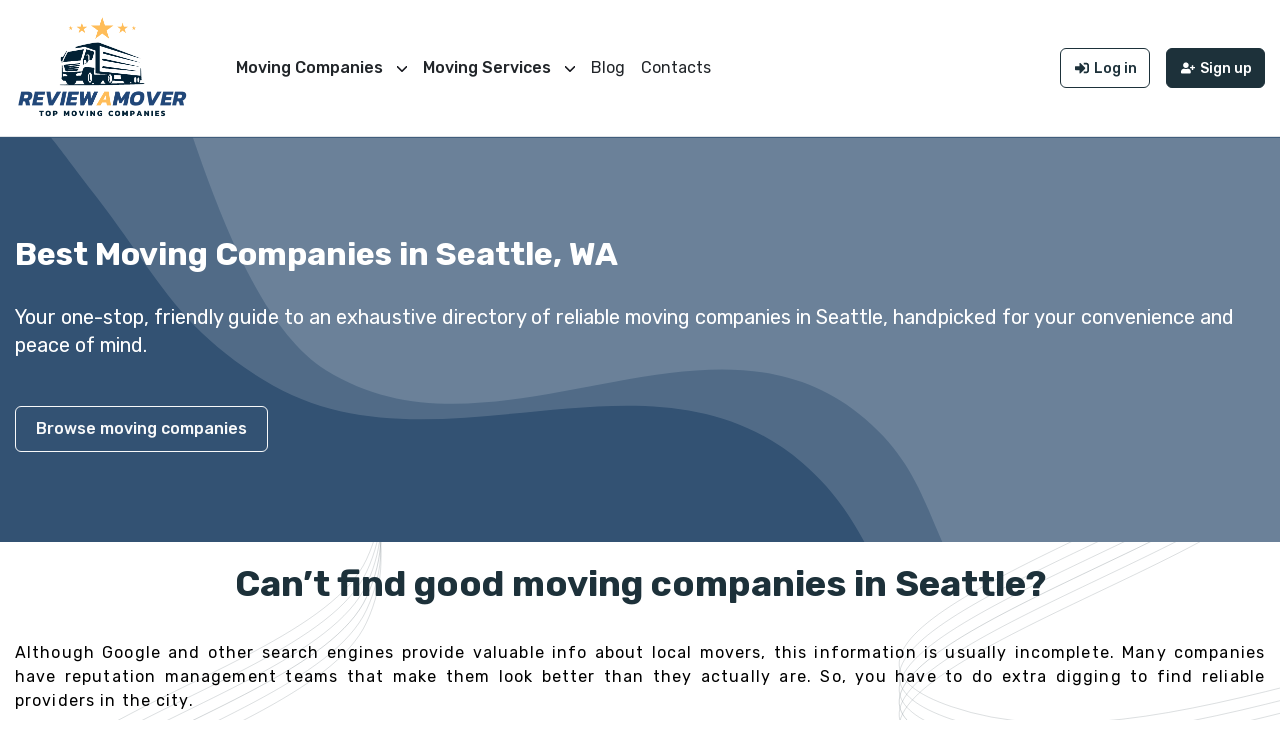

--- FILE ---
content_type: text/html; charset=utf-8
request_url: https://reviewamover.com/seattle
body_size: 12310
content:
<!DOCTYPE html>
<html lang="en" class="min-vh-100">
    <head>
        <title>Seattle Movers | Best Moving Companies Seattle, WA &mdash; Review a Mover</title>
        <meta charset="utf-8" />
        <meta http-equiv="X-UA-Compatible" content="IE=edge" />
        <meta name="viewport" content="width=device-width, initial-scale=1, shrink-to-fit=no" />
        <meta name="csrf-token" content="3a6bcf1b17d8816dca1543c39249617f70082f5dc75924d035e651f84b095de2" />
        <meta name="description" content="With our directory, you can find Seattle movers in just a few minutes. Learn more about the city and the local providers!">
		<link rel="canonical" href="https://reviewamover.com/seattle"/>
		<link rel="search" type="application/opensearchdescription+xml" href="https://reviewamover.com/search/opensearch" title="Search on Review a Mover" />
		<link rel="stylesheet" type="text/css" href="/templates/itc/css/theme.css?21">
		<link rel="stylesheet" type="text/css" href="/templates/itc/css/itc.css?21">
		<link rel="stylesheet" type="text/css" href="/templates/itc/css/profile_list.css?21">
		<link rel="stylesheet" type="text/css" href="/templates/itc/css/jquery-ui.css?21">
		<link rel="stylesheet" type="text/css" href="/templates/itc/css/jquery-chosen.css?21">
		<link rel="stylesheet" type="text/css" href="/templates/itc/treeview/jquery.treeview.css?21">
		<link rel="stylesheet" type="text/css" href="/templates/itc/css/mobile-menu.css?21">
		<link rel="stylesheet" type="text/css" href="/templates/itc/css/toastr.css?21">
		<link rel="stylesheet" type="text/css" href="/templates/itc/css/main-cor.css?21">
				<link rel="apple-touch-icon" sizes="180x180" href="/images/favicons/apple-touch-icon.png">
		<link rel="icon" type="image/png" sizes="32x32" href="/images/favicons/favicon-32x32.png">
		<link rel="icon" type="image/png" sizes="16x16" href="/images/favicons/favicon-16x16.png">
		<link rel="manifest" href="/images/favicons/site.webmanifest">
		<link rel="mask-icon" href="/images/favicons/safari-pinned-tab.svg" color="#5bbad5">
		<meta name="msapplication-TileColor" content="#da532c">
		<meta name="theme-color" content="#ffffff">
		<link rel="preconnect" href="https://fonts.googleapis.com">
		<link rel="preconnect" href="https://fonts.gstatic.com" crossorigin>
		<link href="https://fonts.googleapis.com/css2?family=Rubik:ital,wght@0,300;0,400;0,500;0,600;0,700;0,800;0,900;1,300;1,400;1,500;1,600;1,700;1,800;1,900&display=swap" rel="stylesheet">
        
		
    </head>
    <body id="desktop_device_type" data-device="desktop" class="d-flex flex-column min-vh-100">
                                    <header class="py-3 border-bottom container-main-menu">
                <div class="container-fluid">
                    <div class="row align-items-center">
                                                                <div class="col-12 col-md-5 col-lg-auto d-flex align-items-center justify-content-center justify-content-md-start">
                <a class="navbar-brand mr-lg-3 flex-shrink-0" href="/">
            <img src="/upload/000/u1/9/4/94b217b8.png" class="d-sm-none" alt="Review a Mover" width="175" height="40">
            <img src="/upload/000/u1/0/0/00f03f9d.png" class="d-none d-sm-block" alt="Review a Mover" width="175" height="40">
        </a>
    
</div>                                                                                            <div class="col-auto d-none d-lg-flex for-header-menu">
            <nav class="navbar p-0 navbar-expand-lg navbar-light">
                                            <button class="navbar-toggler" type="button" aria-label="Menu" data-toggle="collapse" data-target="#target-main">
                <span class="navbar-toggler-icon"></span>
            </button>
                <div class="collapse navbar-collapse" id="target-main">
            <ul class="navbar-nav icms-menu-hovered mx-lg-n2 header-menu menu-main list-unstyled">

    
    
        
        
        
        <li class="folder for-flex-view for-two-col">
                            <a title="Moving Companies" class="item" href="javascript:void(0)" target="_self"  rel="nofollow">
                    <span class="wrap">
                        Moving Companies                                            </span>
                </a>
            
            <ul>
        
    
        
        
        
        <li class="folder for-flex-view for-two-col">
                            <a title="In United States" class="item" href="/us" target="_self"  rel="nofollow">
                    <span class="wrap">
                        In United States                                            </span>
                </a>
            
            <ul>
        
    
        
        
        
        <li class="for-flex-view for-two-col">
                            <a title="Los Angeles" class="item" href="/los-angeles" target="_self"  rel="nofollow">
                    <span class="wrap">
                        Los Angeles                                            </span>
                </a>
            
            
        
    
        
                    </li>
        
        
        <li class="for-flex-view for-two-col">
                            <a title="New York" class="item" href="/new-york" target="_self"  rel="nofollow">
                    <span class="wrap">
                        New York                                            </span>
                </a>
            
            
        
    
        
                    </li>
        
        
        <li class="for-flex-view for-two-col">
                            <a title="Philadelphia" class="item" href="/philadelphia" target="_self"  rel="nofollow">
                    <span class="wrap">
                        Philadelphia                                            </span>
                </a>
            
            
        
    
        
                    </li>
        
        
        <li class="for-flex-view for-two-col">
                            <a title="Chicago" class="item" href="/chicago" target="_self"  rel="nofollow">
                    <span class="wrap">
                        Chicago                                            </span>
                </a>
            
            
        
    
        
                    </li>
        
        
        <li class="for-flex-view for-two-col">
                            <a title="Boston" class="item" href="/boston" target="_self"  rel="nofollow">
                    <span class="wrap">
                        Boston                                            </span>
                </a>
            
            
        
    
        
                    </li>
        
        
        <li class="for-flex-view for-two-col">
                            <a title="Phoenix" class="item" href="/phoenix" target="_self"  rel="nofollow">
                    <span class="wrap">
                        Phoenix                                            </span>
                </a>
            
            
        
    
        
                    </li>
        
        
        <li class="for-flex-view for-two-col">
                            <a title="Denver" class="item" href="/denver" target="_self"  rel="nofollow">
                    <span class="wrap">
                        Denver                                            </span>
                </a>
            
            
        
    
        
                    </li>
        
        
        <li class="for-flex-view for-two-col">
                            <a title="Austin" class="item" href="/austin" target="_self"  rel="nofollow">
                    <span class="wrap">
                        Austin                                            </span>
                </a>
            
            
        
    
        
                    </li>
        
        
        <li class="for-flex-view for-two-col">
                            <a title="San Antonio" class="item" href="/san-antonio" target="_self"  rel="nofollow">
                    <span class="wrap">
                        San Antonio                                            </span>
                </a>
            
            
        
    
        
                    </li>
        
        
        <li class="for-flex-view for-two-col">
                            <a title="San Jose" class="item" href="/san-jose" target="_self"  rel="nofollow">
                    <span class="wrap">
                        San Jose                                            </span>
                </a>
            
            
        
    
        
                    </li>
        
        
        <li class="for-flex-view for-two-col">
                            <a title="San Diego" class="item" href="/san-diego" target="_self"  rel="nofollow">
                    <span class="wrap">
                        San Diego                                            </span>
                </a>
            
            
        
    
        
                    </li>
        
        
        <li class="for-flex-view for-two-col">
                            <a title="Dallas" class="item" href="/dallas" target="_self"  rel="nofollow">
                    <span class="wrap">
                        Dallas                                            </span>
                </a>
            
            
        
    
        
                    </li>
        
        
        <li class="for-flex-view for-two-col">
                            <a title="Houston" class="item" href="/houston" target="_self"  rel="nofollow">
                    <span class="wrap">
                        Houston                                            </span>
                </a>
            
            
        
    
        
                    </li>
        
        
        <li class="for-flex-view for-two-col">
                            <a title="Indianapolis" class="item" href="/indianapolis" target="_self"  rel="nofollow">
                    <span class="wrap">
                        Indianapolis                                            </span>
                </a>
            
            
        
    
        
                    </li>
        
        
        <li class="for-flex-view for-two-col">
                            <a title="Washington D.C." class="item" href="/washington-dc" target="_self"  rel="nofollow">
                    <span class="wrap">
                        Washington D.C.                                            </span>
                </a>
            
            
        
    
                    </li></ul>
        
                    </li>
        
        
        <li class="folder for-flex-view for-two-col">
                            <a title="In Canada" class="item" href="/ca" target="_self"  rel="nofollow">
                    <span class="wrap">
                        In Canada                                            </span>
                </a>
            
            <ul>
        
    
        
        
        
        <li class="for-flex-view for-two-col">
                            <a title="Brandon" class="item" href="/ca/brandon" target="_self"  rel="nofollow">
                    <span class="wrap">
                        Brandon                                            </span>
                </a>
            
            
        
    
        
                    </li>
        
        
        <li class="for-flex-view for-two-col">
                            <a title="Calgary" class="item" href="/ca/calgary" target="_self"  rel="nofollow">
                    <span class="wrap">
                        Calgary                                            </span>
                </a>
            
            
        
    
        
                    </li>
        
        
        <li class="for-flex-view for-two-col">
                            <a title="Edmonton" class="item" href="/ca/edmonton" target="_self"  rel="nofollow">
                    <span class="wrap">
                        Edmonton                                            </span>
                </a>
            
            
        
    
        
                    </li>
        
        
        <li class="for-flex-view for-two-col">
                            <a title="Kingston" class="item" href="/ca/kingston-city" target="_self"  rel="nofollow">
                    <span class="wrap">
                        Kingston                                            </span>
                </a>
            
            
        
    
        
                    </li>
        
        
        <li class="for-flex-view for-two-col">
                            <a title="Ottawa" class="item" href="/ca/ottawa" target="_self"  rel="nofollow">
                    <span class="wrap">
                        Ottawa                                            </span>
                </a>
            
            
        
    
        
                    </li>
        
        
        <li class="for-flex-view for-two-col">
                            <a title="Quesnel" class="item" href="/ca/quesnel" target="_self"  rel="nofollow">
                    <span class="wrap">
                        Quesnel                                            </span>
                </a>
            
            
        
    
        
                    </li>
        
        
        <li class="for-flex-view for-two-col">
                            <a title="Toronto" class="item" href="/ca/toronto" target="_self"  rel="nofollow">
                    <span class="wrap">
                        Toronto                                            </span>
                </a>
            
            
        
    
        
                    </li>
        
        
        <li class="for-flex-view for-two-col">
                            <a title="Vancouver" class="item" href="/ca/vancouver-city" target="_self"  rel="nofollow">
                    <span class="wrap">
                        Vancouver                                            </span>
                </a>
            
            
        
    
        
                    </li>
        
        
        <li class="for-flex-view for-two-col">
                            <a title="Winnipeg" class="item" href="/ca/winnipeg" target="_self"  rel="nofollow">
                    <span class="wrap">
                        Winnipeg                                            </span>
                </a>
            
            
        
    
        
                    </li>
        
        
        <li class="for-flex-view for-two-col">
                            <a title="Mississauga" class="item" href="/ca/mississauga-movers" target="_self"  rel="nofollow">
                    <span class="wrap">
                        Mississauga                                            </span>
                </a>
            
            
        
    
                    </li></ul>
                    </li></ul>
        
                    </li>
        
        
        <li class="folder for-flex-view">
                            <a title="Moving Services" class="item" href="javascript:void(0)" target="_self"  rel="nofollow">
                    <span class="wrap">
                        Moving Services                                            </span>
                </a>
            
            <ul>
        
    
        
        
        
        <li class="folder for-flex-view">
                            <a title="In United States" class="item" href="/us" target="_self"  rel="nofollow">
                    <span class="wrap">
                        In United States                                            </span>
                </a>
            
            <ul>
        
    
        
        
        
        <li class="for-flex-view">
                            <a title="Residential moving" class="item" href="/residential-moving" target="_self"  rel="nofollow">
                    <span class="wrap">
                        Residential moving                                            </span>
                </a>
            
            
        
    
        
                    </li>
        
        
        <li class="for-flex-view">
                            <a title="Commercial moving" class="item" href="/commercial-moving" target="_self"  rel="nofollow">
                    <span class="wrap">
                        Commercial moving                                            </span>
                </a>
            
            
        
    
        
                    </li>
        
        
        <li class="for-flex-view">
                            <a title="Piano moving" class="item" href="/piano-moving" target="_self"  rel="nofollow">
                    <span class="wrap">
                        Piano moving                                            </span>
                </a>
            
            
        
    
        
                    </li>
        
        
        <li class="for-flex-view">
                            <a title="Pool table moving" class="item" href="/pool-table-moving" target="_self"  rel="nofollow">
                    <span class="wrap">
                        Pool table moving                                            </span>
                </a>
            
            
        
    
        
                    </li>
        
        
        <li class="for-flex-view">
                            <a title="Single-item moving" class="item" href="/single-item-moving" target="_self"  rel="nofollow">
                    <span class="wrap">
                        Single-item moving                                            </span>
                </a>
            
            
        
    
        
                    </li>
        
        
        <li class="for-flex-view">
                            <a title="Appliance moving" class="item" href="/appliance-moving" target="_self"  rel="nofollow">
                    <span class="wrap">
                        Appliance moving                                            </span>
                </a>
            
            
        
    
        
                    </li>
        
        
        <li class="for-flex-view">
                            <a title="Storage services" class="item" href="/storage-services" target="_self"  rel="nofollow">
                    <span class="wrap">
                        Storage services                                            </span>
                </a>
            
            
        
    
        
                    </li>
        
        
        <li class="for-flex-view">
                            <a title="Seniors Moving" class="item" href="/seniors-moving" target="_self"  rel="nofollow">
                    <span class="wrap">
                        Seniors Moving                                            </span>
                </a>
            
            
        
    
                    </li></ul>
        
                    </li>
        
        
        <li class="folder for-flex-view">
                            <a title="In Canada" class="item" href="/ca" target="_self"  rel="nofollow">
                    <span class="wrap">
                        In Canada                                            </span>
                </a>
            
            <ul>
        
    
        
        
        
        <li class="for-flex-view">
                            <a title="Residential moving" class="item" href="/ca/residential-moving" target="_self"  rel="nofollow">
                    <span class="wrap">
                        Residential moving                                            </span>
                </a>
            
            
        
    
        
                    </li>
        
        
        <li class="for-flex-view">
                            <a title="Commercial moving" class="item" href="/ca/commercial-moving" target="_self"  rel="nofollow">
                    <span class="wrap">
                        Commercial moving                                            </span>
                </a>
            
            
        
    
        
                    </li>
        
        
        <li class="for-flex-view">
                            <a title="Piano moving" class="item" href="/ca/piano-moving" target="_self"  rel="nofollow">
                    <span class="wrap">
                        Piano moving                                            </span>
                </a>
            
            
        
    
        
                    </li>
        
        
        <li class="for-flex-view">
                            <a title="Pool table moving" class="item" href="/ca/pool-table-moving" target="_self"  rel="nofollow">
                    <span class="wrap">
                        Pool table moving                                            </span>
                </a>
            
            
        
    
        
                    </li>
        
        
        <li class="for-flex-view">
                            <a title="Single-item moving" class="item" href="/ca/single-item-moving" target="_self"  rel="nofollow">
                    <span class="wrap">
                        Single-item moving                                            </span>
                </a>
            
            
        
    
        
                    </li>
        
        
        <li class="for-flex-view">
                            <a title="Appliance moving" class="item" href="/ca/appliance-moving" target="_self"  rel="nofollow">
                    <span class="wrap">
                        Appliance moving                                            </span>
                </a>
            
            
        
    
        
                    </li>
        
        
        <li class="for-flex-view">
                            <a title="Storage services" class="item" href="/ca/storage-services" target="_self"  rel="nofollow">
                    <span class="wrap">
                        Storage services                                            </span>
                </a>
            
            
        
    
        
                    </li>
        
        
        <li class="for-flex-view">
                            <a title="Seniors Moving" class="item" href="/ca/seniors-moving" target="_self"  rel="nofollow">
                    <span class="wrap">
                        Seniors Moving                                            </span>
                </a>
            
            
        
    
                    </li></ul>
                    </li></ul>
        
                    </li>
        
        
        <li >
                            <a title="Blog" class="item" href="/blog" target="_self"  rel="nofollow">
                    <span class="wrap">
                        Blog                                            </span>
                </a>
            
            
        
    
        
                    </li>
        
        
        <li >
                            <a title="Contacts" class="item" href="/page/contacts" target="_self"  rel="nofollow">
                    <span class="wrap">
                        Contacts                                            </span>
                </a>
            
            
        
    
            </li></ul>
                        </div>
    </nav>

</div>                                                                                            <div class="col-12 col-md-7 col-lg-auto ml-lg-auto d-flex aligh-items-center justify-content-center justify-content-md-end">
            <nav class="navbar p-0 navbar-light">
                <div class="collapse navbar-collapse show" id="target-header">
            <ul class="navbar-nav flex-row icms-navbar-expanded menu-header">



    
    
    
    <li class="nav-item ajax-modal key btn btn-outline-primary ml-3">
                    <a title="Log in" class="nav-link text-nowrap" href="/auth/login" target="_self" >
                <svg class="icms-svg-icon w-16" fill="currentColor"><use href="/templates/itc/images/icons/solid.svg#sign-in-alt"></use></svg>                                    <span class="nav-item-text">Log in</span>
                                            </a>
        
        
    

    
            </li>
    
    
    <li class="nav-item user_add btn btn-primary ml-3">
                    <a title="Sign up" class="nav-link text-nowrap" href="/auth/register" target="_self" >
                <svg class="icms-svg-icon w-16" fill="currentColor"><use href="/templates/itc/images/icons/solid.svg#user-plus"></use></svg>                                    <span class="nav-item-text">Sign up</span>
                                            </a>
        
        
    

    </li></ul>
                    </div>
    </nav>
<div role="button" class="mobile-menu-button ml-3 mr-3 mr-sm-0">
	<span class="first"></span>
	<span class="second"></span>
	<span class="third"></span>
</div>
</div>                                                </div>
                </div>
                </header>
                                            <section>
                                                                            <div class="icms-content-header">
    <div class="icms-bg__cover icms-content-header__banner">
        <div class="container-fluid py-5 position-relative">
            <h1 class="header-bottom__title">
                Best Moving Companies in Seattle, WA            </h1>
                            <h2 class="header-bottom__subtitle">Your one-stop, friendly guide to an exhaustive directory of reliable moving companies in Seattle, handpicked for your convenience and peace of mind.</h2>
                        <a href="#filterBlock" class="btn btn-outline-light btn_more-companies">Browse moving companies</a>
        </div>
    </div>
</div>
                                                        </section>
                                <main class="content__block">
                <div class="container-fluid">
                    <div class="row">
                                                    <header class="col-12">
                                                    <div class="paint-point__block">
			<h2 class="paint-point__title">Can’t find good moving companies in Seattle?</h2>
				<div class="paint-point__description"><p>Although Google and other search engines provide valuable info about local movers, this information is usually incomplete. Many companies have reputation management teams that make them look better than they actually are. So, you have to do extra digging to find reliable providers in the city.</p></div>
	</div>
                                            </header>
                                                        <article class="col-lg order-2 mb-3 mb-md-4">
                                                                <div class="icms-body-toolbox">
                            </div>
        





<div class="icms-filter-panel gui-panel mb-3 mb-lg-5 profile-filter" id="filterBlock">

    <a class="icms-filter-link__open w-100" href="#">
		<span class="d-block w-100 text-center">
			<svg class="icms-svg-icon w-16" fill="currentColor"><use href="/templates/itc/images/icons/solid.svg#filter"></use></svg> <span>Show filter</span>
		</span>
    </a>

    <div class="icms-filter-container position-relative d-none">
	
		<button type="button" class="close position-absolute icms-filter-link__close" title="Close">
			<span class="close-icon">&times;</span> <span class="close-text">Close filter</span>
		</button>

        <form action="/seattle" method="get" id="7ad03f4de4777c28739e08597e123223" accept-charset="utf-8">
            <input type="hidden" class="form-control input" name="page" value="1" />                        <div class="fields form-row">
                                                                                                                                                                                                                    <div class="form-group field ft_number f_rating_m">
                        <label class="font-weight-bold">Rating</label>
                        
<div class="slider-range-hint mb-3">
    <div class="d-flex align-items-center">
        <div class="input-group mr-3">
            <div class="input-group-prepend">
                <span class="input-group-text">from</span>
            </div>
            <input type="text" class="form-control input input-small" name="rating_m[from]" value="4.0" id="rating_m_from" />        </div>
        <div class="input-group">
            <div class="input-group-prepend">
                <span class="input-group-text">to</span>
            </div>
            <input type="text" class="form-control input input-small" name="rating_m[to]" value="4.9" id="rating_m_to" />                    </div>
    </div>
</div>
<div class="slider-range-wrap" id="slider-range-rating_m"></div>

                    </div>
                                                                                                                                                                                                    <div class="form-group field ft_list f_hourly_rate">
                        <label class="font-weight-bold">Rate</label>
                        
        <div class="input_checkbox_list" id="hourly_rate">
                                            <div class="custom-control custom-checkbox mb-1">
                    <input name="hourly_rate[]" value="5" type="checkbox" class="custom-control-input" id="hourly_rate5">
                    <label class="custom-control-label" for="hourly_rate5">
                        <span style="margin-left: 0rem">&lt; $25</span>
                    </label>
                </div>
                                            <div class="custom-control custom-checkbox mb-1">
                    <input name="hourly_rate[]" value="3" type="checkbox" class="custom-control-input" id="hourly_rate3">
                    <label class="custom-control-label" for="hourly_rate3">
                        <span style="margin-left: 0rem">$25 - $49</span>
                    </label>
                </div>
                                            <div class="custom-control custom-checkbox mb-1">
                    <input name="hourly_rate[]" value="4" type="checkbox" class="custom-control-input" id="hourly_rate4">
                    <label class="custom-control-label" for="hourly_rate4">
                        <span style="margin-left: 0rem">$50 - $99</span>
                    </label>
                </div>
                                            <div class="custom-control custom-checkbox mb-1">
                    <input name="hourly_rate[]" value="2" type="checkbox" class="custom-control-input" id="hourly_rate2">
                    <label class="custom-control-label" for="hourly_rate2">
                        <span style="margin-left: 0rem">$100 - $149</span>
                    </label>
                </div>
                                            <div class="custom-control custom-checkbox mb-1">
                    <input name="hourly_rate[]" value="1" type="checkbox" class="custom-control-input" id="hourly_rate1">
                    <label class="custom-control-label" for="hourly_rate1">
                        <span style="margin-left: 0rem">$150 - $199</span>
                    </label>
                </div>
                                            <div class="custom-control custom-checkbox mb-1">
                    <input name="hourly_rate[]" value="6" type="checkbox" class="custom-control-input" id="hourly_rate6">
                    <label class="custom-control-label" for="hourly_rate6">
                        <span style="margin-left: 0rem">$200 - $300</span>
                    </label>
                </div>
                    </div>

        
                        </div>
                                                                                                                                                            <div class="form-group field ft_list f_employers">
                        <label class="font-weight-bold">Team size</label>
                        
        <div class="input_checkbox_list" id="employers">
                                            <div class="custom-control custom-checkbox mb-1">
                    <input name="employers[]" value="1" type="checkbox" class="custom-control-input" id="employers1">
                    <label class="custom-control-label" for="employers1">
                        <span style="margin-left: 0rem">2 - 9</span>
                    </label>
                </div>
                                            <div class="custom-control custom-checkbox mb-1">
                    <input name="employers[]" value="3" type="checkbox" class="custom-control-input" id="employers3">
                    <label class="custom-control-label" for="employers3">
                        <span style="margin-left: 0rem">10 - 49</span>
                    </label>
                </div>
                                            <div class="custom-control custom-checkbox mb-1">
                    <input name="employers[]" value="2" type="checkbox" class="custom-control-input" id="employers2">
                    <label class="custom-control-label" for="employers2">
                        <span style="margin-left: 0rem">50 - 249</span>
                    </label>
                </div>
                                            <div class="custom-control custom-checkbox mb-1">
                    <input name="employers[]" value="4" type="checkbox" class="custom-control-input" id="employers4">
                    <label class="custom-control-label" for="employers4">
                        <span style="margin-left: 0rem">250 - 999</span>
                    </label>
                </div>
                                            <div class="custom-control custom-checkbox mb-1">
                    <input name="employers[]" value="5" type="checkbox" class="custom-control-input" id="employers5">
                    <label class="custom-control-label" for="employers5">
                        <span style="margin-left: 0rem">1,000 - 9,999</span>
                    </label>
                </div>
                                            <div class="custom-control custom-checkbox mb-1">
                    <input name="employers[]" value="7" type="checkbox" class="custom-control-input" id="employers7">
                    <label class="custom-control-label" for="employers7">
                        <span style="margin-left: 0rem">10,000+</span>
                    </label>
                </div>
                    </div>

        
                        </div>
                                                                                                                                                                                                                                                                                                                            <div class="form-group field ft_category f_cat">
                        <label class="font-weight-bold">Services</label>
                        <select class="form-control " name="cat[]" id="cat" multiple >
	<option label="All" value="" ></option>
	<option value="1" > Root category</option>
	<option value="113" >--  Residential moving</option>
	<option value="114" >--  Commercial moving</option>
	<option value="115" >--  Piano moving</option>
	<option value="116" >--  Pool table moving</option>
	<option value="117" >--  Single-item moving</option>
	<option value="118" >--  Appliance moving</option>
	<option value="119" >--  Storage services</option>
	<option value="120" >--  Seniors Moving</option>
</select>
                    </div>
                                                                                                                                                                                                                        <div class="form-group field ft_list f_industry_ids">
                        <label class="font-weight-bold">Industries</label>
                        <select class="form-control " name="industry_ids[]" id="industry_ids" multiple >
</select>
                    </div>
                                                                                                                                                            <div class="form-group field ft_list f_specialization_ids">
                        <label class="font-weight-bold">Specializations</label>
                        <select class="form-control " name="specialization_ids[]" id="specialization_ids" multiple >
</select>
                    </div>
                                            </div>

                            <div class="buttons d-flex flex-column flex-md-row justify-content-md-center mt-3 mt-lg-4">
                    <button value="Apply" class="button btn button-submit btn-primary" name="submit" onclick="" type="submit" ><span>Apply</span></button>                                    </div>
                    </form>
    </div>
</div>

<svg style="width: 0; height: 0;" xmlns="http://www.w3.org/2000/svg" viewBox="0 0 32 32">
	<defs>
		<linearGradient id="half" x1="0" x2="100%" y1="0" y2="0">
			<stop offset="50%" stop-color="#fed94b"></stop>
			<stop offset="50%" stop-color="#f7f0c3"></stop>
		</linearGradient>
		<symbol xmlns="http://www.w3.org/2000/svg" viewBox="0 0 32 32" id="star">
			<path d="M31.547 12a.848.848 0 00-.677-.577l-9.427-1.376-4.224-8.532a.847.847 0 00-1.516 0l-4.218 8.534-9.427 1.355a.847.847 0 00-.467 1.467l6.823 6.664-1.612 9.375a.847.847 0 001.23.893l8.428-4.434 8.432 4.432a.847.847 0 001.229-.894l-1.615-9.373 6.822-6.665a.845.845 0 00.214-.869z" />
		</symbol>
	</defs>
</svg>

<div class="content_list tiled profile_list mb-n4 row">

    
        <div class="tile profile_list_item col-lg-6 col-xl-4 mb-4 mb-md-5">
            <div class="icms-content-fields d-flex flex-column h-100">

				<div class="d-flex justify-content-between align-item-center mb-3 tile-head">
					<h3 class="tile-head-title mb-2 tile-head-title__before__logo">
						<a href="/profile/hansen-bros-moving-storage" rel="nofollow">
							Hansen Bros. Moving &amp; Storage						</a>
					</h3>
					<div class="tile-head-img mb-2">
						<a href="/profile/hansen-bros-moving-storage">
															<img src="/upload/001/u114/d/4/hansen-bros-moving-storage-logo-logo-normal.webp" title="Hansen Bros. Moving &amp; Storage" alt="Hansen Bros. Moving &amp; Storage"  class="img-fluid " />													</a>
					</div>
				</div>

												<div class="item-rating_m">
					<div class="number-rating" title="4.0 stars out of 5">
						<span>
							4.0						<span>
					</div>
					<div class="star-rating" aria-label="4.0 stars out of 5" title="4.0 stars out of 5">
						<svg class="c-star active" width="32" height="32" viewBox="0 0 32 32">
						<use xlink:href="#star"></use>						</svg>
						<svg class="c-star active" width="32" height="32" viewBox="0 0 32 32">
						<use xlink:href="#star"></use>						</svg>
						<svg class="c-star active" width="32" height="32" viewBox="0 0 32 32">
						<use xlink:href="#star"></use>						</svg>
						<svg class="c-star active" width="32" height="32" viewBox="0 0 32 32">
						<use xlink:href="#star"></use>						</svg>
						<svg class="c-star" width="32" height="32" viewBox="0 0 32 32">
						<use xlink:href="#star"></use>						</svg>
					</div>
				</div>
				
                            <div class="field ft_list f_hourly_rate ">
                                            <div class="title_left">
                            Rate:                         </div>
                    
											<div class="value">
							&lt; $25						</div>
					
                </div>
                            <div class="field ft_list f_employers ">
                                            <div class="title_left">
                            Team size:                         </div>
                    
											<div class="value">
							50 - 249						</div>
					
                </div>
                            <div class="field ft_category f_cat ">
                                            <div class="title_left">
                            Services:                         </div>
                    
											<div class="value">
							<a class="" href="/residential-moving"> Residential moving</a> <a class="" href="/commercial-moving"> Commercial moving</a> <a class="" href="/storage-services"> Storage services</a> 						</div>
					
                </div>
            
            
            
				<div class="d-flex flex-wrap align-items-center mb-3 tile-buttons">
					<a href="/profile/hansen-bros-moving-storage" class="btn btn-primary mb-1 mx-2 btn-sm tile-btn" role="button" rel="nofollow">
						<img src="/images/icons/profile-w.svg" alt="Hansen Bros. Moving &amp; Storage">
						<span class="ml-2">
							Profile
						</span>
					</a>
					<a href="/profile/hansen-bros-moving-storage#locations-list" class="btn btn-primary mb-1 mx-2 btn-sm tile-btn" role="button" rel="nofollow">
						<img src="/images/icons/envelope-w.svg" alt="Hansen Bros. Moving &amp; Storage">
						<span class="ml-2">
							Contact
						</span>
					</a>
				</div>

            </div>

        </div>

    
        <div class="tile profile_list_item col-lg-6 col-xl-4 mb-4 mb-md-5">
            <div class="icms-content-fields d-flex flex-column h-100">

				<div class="d-flex justify-content-between align-item-center mb-3 tile-head">
					<h3 class="tile-head-title mb-2 tile-head-title__before__logo">
						<a href="/profile/keep-moving" rel="nofollow">
							Keep Moving						</a>
					</h3>
					<div class="tile-head-img mb-2">
						<a href="/profile/keep-moving">
															<img src="/upload/000/u86/9/4/keep-moving-logo-logo-normal.webp" title="Keep Moving" alt="Keep Moving"  class="img-fluid " />													</a>
					</div>
				</div>

												<div class="item-rating_m">
					<div class="number-rating" title="4.0 stars out of 5">
						<span>
							4.0						<span>
					</div>
					<div class="star-rating" aria-label="4.0 stars out of 5" title="4.0 stars out of 5">
						<svg class="c-star active" width="32" height="32" viewBox="0 0 32 32">
						<use xlink:href="#star"></use>						</svg>
						<svg class="c-star active" width="32" height="32" viewBox="0 0 32 32">
						<use xlink:href="#star"></use>						</svg>
						<svg class="c-star active" width="32" height="32" viewBox="0 0 32 32">
						<use xlink:href="#star"></use>						</svg>
						<svg class="c-star active" width="32" height="32" viewBox="0 0 32 32">
						<use xlink:href="#star"></use>						</svg>
						<svg class="c-star" width="32" height="32" viewBox="0 0 32 32">
						<use xlink:href="#star"></use>						</svg>
					</div>
				</div>
				
                            <div class="field ft_list f_hourly_rate ">
                                            <div class="title_left">
                            Rate:                         </div>
                    
											<div class="value">
							$150 - $199						</div>
					
                </div>
                            <div class="field ft_category f_cat ">
                                            <div class="title_left">
                            Services:                         </div>
                    
											<div class="value">
							<a class="" href="/residential-moving"> Residential moving</a> <a class="" href="/commercial-moving"> Commercial moving</a> <a class="" href="/appliance-moving"> Appliance moving</a> 						</div>
					
                </div>
            
            
            
				<div class="d-flex flex-wrap align-items-center mb-3 tile-buttons">
					<a href="/profile/keep-moving" class="btn btn-primary mb-1 mx-2 btn-sm tile-btn" role="button" rel="nofollow">
						<img src="/images/icons/profile-w.svg" alt="Keep Moving">
						<span class="ml-2">
							Profile
						</span>
					</a>
					<a href="/profile/keep-moving#locations-list" class="btn btn-primary mb-1 mx-2 btn-sm tile-btn" role="button" rel="nofollow">
						<img src="/images/icons/envelope-w.svg" alt="Keep Moving">
						<span class="ml-2">
							Contact
						</span>
					</a>
				</div>

            </div>

        </div>

    
        <div class="tile profile_list_item col-lg-6 col-xl-4 mb-4 mb-md-5">
            <div class="icms-content-fields d-flex flex-column h-100">

				<div class="d-flex justify-content-between align-item-center mb-3 tile-head">
					<h3 class="tile-head-title mb-2 tile-head-title__before__logo">
						<a href="/profile/shepherd-international-movers" rel="nofollow">
							Shepherd International Movers						</a>
					</h3>
					<div class="tile-head-img mb-2">
						<a href="/profile/shepherd-international-movers">
															<img src="/upload/000/u86/5/6/shepherd-international-movers-logo-logo-normal.webp" title="Shepherd International Movers" alt="Shepherd International Movers"  class="img-fluid " />													</a>
					</div>
				</div>

												<div class="item-rating_m">
					<div class="number-rating" title="4.0 stars out of 5">
						<span>
							4.0						<span>
					</div>
					<div class="star-rating" aria-label="4.0 stars out of 5" title="4.0 stars out of 5">
						<svg class="c-star active" width="32" height="32" viewBox="0 0 32 32">
						<use xlink:href="#star"></use>						</svg>
						<svg class="c-star active" width="32" height="32" viewBox="0 0 32 32">
						<use xlink:href="#star"></use>						</svg>
						<svg class="c-star active" width="32" height="32" viewBox="0 0 32 32">
						<use xlink:href="#star"></use>						</svg>
						<svg class="c-star active" width="32" height="32" viewBox="0 0 32 32">
						<use xlink:href="#star"></use>						</svg>
						<svg class="c-star" width="32" height="32" viewBox="0 0 32 32">
						<use xlink:href="#star"></use>						</svg>
					</div>
				</div>
				
                            <div class="field ft_list f_hourly_rate ">
                                            <div class="title_left">
                            Rate:                         </div>
                    
											<div class="value">
							$100 - $149						</div>
					
                </div>
                            <div class="field ft_category f_cat ">
                                            <div class="title_left">
                            Services:                         </div>
                    
											<div class="value">
							<a class="" href="/commercial-moving"> Commercial moving</a> <a class="" href="/storage-services"> Storage services</a> 						</div>
					
                </div>
            
            
            
				<div class="d-flex flex-wrap align-items-center mb-3 tile-buttons">
					<a href="/profile/shepherd-international-movers" class="btn btn-primary mb-1 mx-2 btn-sm tile-btn" role="button" rel="nofollow">
						<img src="/images/icons/profile-w.svg" alt="Shepherd International Movers">
						<span class="ml-2">
							Profile
						</span>
					</a>
					<a href="/profile/shepherd-international-movers#locations-list" class="btn btn-primary mb-1 mx-2 btn-sm tile-btn" role="button" rel="nofollow">
						<img src="/images/icons/envelope-w.svg" alt="Shepherd International Movers">
						<span class="ml-2">
							Contact
						</span>
					</a>
				</div>

            </div>

        </div>

    
        <div class="tile profile_list_item col-lg-6 col-xl-4 mb-4 mb-md-5">
            <div class="icms-content-fields d-flex flex-column h-100">

				<div class="d-flex justify-content-between align-item-center mb-3 tile-head">
					<h3 class="tile-head-title mb-2 tile-head-title__before__logo">
						<a href="/profile/bellhop-moving" rel="nofollow">
							Bellhop Moving						</a>
					</h3>
					<div class="tile-head-img mb-2">
						<a href="/profile/bellhop-moving">
															<img src="/upload/000/u86/3/a/bellhop-moving-logo-logo-normal.webp" title="Bellhop Moving" alt="Bellhop Moving"  class="img-fluid " />													</a>
					</div>
				</div>

												<div class="item-rating_m">
					<div class="number-rating" title="4.0 stars out of 5">
						<span>
							4.0						<span>
					</div>
					<div class="star-rating" aria-label="4.0 stars out of 5" title="4.0 stars out of 5">
						<svg class="c-star active" width="32" height="32" viewBox="0 0 32 32">
						<use xlink:href="#star"></use>						</svg>
						<svg class="c-star active" width="32" height="32" viewBox="0 0 32 32">
						<use xlink:href="#star"></use>						</svg>
						<svg class="c-star active" width="32" height="32" viewBox="0 0 32 32">
						<use xlink:href="#star"></use>						</svg>
						<svg class="c-star active" width="32" height="32" viewBox="0 0 32 32">
						<use xlink:href="#star"></use>						</svg>
						<svg class="c-star" width="32" height="32" viewBox="0 0 32 32">
						<use xlink:href="#star"></use>						</svg>
					</div>
				</div>
				
                            <div class="field ft_list f_hourly_rate ">
                                            <div class="title_left">
                            Rate:                         </div>
                    
											<div class="value">
							$100 - $149						</div>
					
                </div>
                            <div class="field ft_list f_employers ">
                                            <div class="title_left">
                            Team size:                         </div>
                    
											<div class="value">
							250 - 999						</div>
					
                </div>
                            <div class="field ft_category f_cat ">
                                            <div class="title_left">
                            Services:                         </div>
                    
											<div class="value">
							<a class="" href="/commercial-moving"> Commercial moving</a> <a class="" href="/residential-moving"> Residential moving</a> <a class="" href="/appliance-moving"> Appliance moving</a> <a class="" href="/storage-services"> Storage services</a> 						</div>
					
                </div>
            
            
            
				<div class="d-flex flex-wrap align-items-center mb-3 tile-buttons">
					<a href="/profile/bellhop-moving" class="btn btn-primary mb-1 mx-2 btn-sm tile-btn" role="button" rel="nofollow">
						<img src="/images/icons/profile-w.svg" alt="Bellhop Moving">
						<span class="ml-2">
							Profile
						</span>
					</a>
					<a href="/profile/bellhop-moving#locations-list" class="btn btn-primary mb-1 mx-2 btn-sm tile-btn" role="button" rel="nofollow">
						<img src="/images/icons/envelope-w.svg" alt="Bellhop Moving">
						<span class="ml-2">
							Contact
						</span>
					</a>
				</div>

            </div>

        </div>

    
        <div class="tile profile_list_item col-lg-6 col-xl-4 mb-4 mb-md-5">
            <div class="icms-content-fields d-flex flex-column h-100">

				<div class="d-flex justify-content-between align-item-center mb-3 tile-head">
					<h3 class="tile-head-title mb-2 tile-head-title__before__logo">
						<a href="/profile/flatrate-moving" rel="nofollow">
							FlatRate Moving						</a>
					</h3>
					<div class="tile-head-img mb-2">
						<a href="/profile/flatrate-moving">
															<img src="/upload/000/u86/f/3/flatrate-moving-logo-logo-normal.webp" title="FlatRate Moving" alt="FlatRate Moving"  class="img-fluid " />													</a>
					</div>
				</div>

												<div class="item-rating_m">
					<div class="number-rating" title="4.0 stars out of 5">
						<span>
							4.0						<span>
					</div>
					<div class="star-rating" aria-label="4.0 stars out of 5" title="4.0 stars out of 5">
						<svg class="c-star active" width="32" height="32" viewBox="0 0 32 32">
						<use xlink:href="#star"></use>						</svg>
						<svg class="c-star active" width="32" height="32" viewBox="0 0 32 32">
						<use xlink:href="#star"></use>						</svg>
						<svg class="c-star active" width="32" height="32" viewBox="0 0 32 32">
						<use xlink:href="#star"></use>						</svg>
						<svg class="c-star active" width="32" height="32" viewBox="0 0 32 32">
						<use xlink:href="#star"></use>						</svg>
						<svg class="c-star" width="32" height="32" viewBox="0 0 32 32">
						<use xlink:href="#star"></use>						</svg>
					</div>
				</div>
				
                            <div class="field ft_list f_hourly_rate ">
                                            <div class="title_left">
                            Rate:                         </div>
                    
											<div class="value">
							$100 - $149						</div>
					
                </div>
                            <div class="field ft_list f_employers ">
                                            <div class="title_left">
                            Team size:                         </div>
                    
											<div class="value">
							1,000 - 9,999						</div>
					
                </div>
                            <div class="field ft_category f_cat ">
                                            <div class="title_left">
                            Services:                         </div>
                    
											<div class="value">
							<a class="" href="/residential-moving"> Residential moving</a> <a class="" href="/commercial-moving"> Commercial moving</a> <a class="" href="/piano-moving"> Piano moving</a> <a class="" href="/single-item-moving"> Single-item moving</a> <a class="" href="/appliance-moving"> Appliance moving</a> <a class="" href="/storage-services"> Storage services</a> 						</div>
					
                </div>
            
            
            
				<div class="d-flex flex-wrap align-items-center mb-3 tile-buttons">
					<a href="/profile/flatrate-moving" class="btn btn-primary mb-1 mx-2 btn-sm tile-btn" role="button" rel="nofollow">
						<img src="/images/icons/profile-w.svg" alt="FlatRate Moving">
						<span class="ml-2">
							Profile
						</span>
					</a>
					<a href="/profile/flatrate-moving#locations-list" class="btn btn-primary mb-1 mx-2 btn-sm tile-btn" role="button" rel="nofollow">
						<img src="/images/icons/envelope-w.svg" alt="FlatRate Moving">
						<span class="ml-2">
							Contact
						</span>
					</a>
				</div>

            </div>

        </div>

    
</div>

    <div class="catalog__need-help text-center mt-5">
            <div class="catalog__need-help__title">
            Find great moving companies in Seattle!        </div>
                <div class="catalog__need-help__desc">
            Luckily, our company makes impartial reviews of local brands. We analyze all companies in the wider area and categorize them based on various parameters. Whether you're looking for cheap providers or premium service, you can find it with the help of our comprehensive listing.        </div>
        <a href="#" class="btn btn-outline-light btn-lg mt-5"><span>Tell Us About Your Project</span>
        <svg width="25" height="25" viewBox="0 0 25 25" fill="none" xmlns="http://www.w3.org/2000/svg"><path d="M15.6484 7.63216C15.2578 7.24163 15.2578 6.60847 15.6484 6.21794C16.0389 5.82742 16.6721 5.82742 17.0626 6.21794L23.0626 12.2179C23.4531 12.6085 23.4531 13.2416 23.0626 13.6322L17.0626 19.6322C16.6721 20.0227 16.0389 20.0227 15.6484 19.6322C15.2578 19.2416 15.2578 18.6085 15.6484 18.2179L19.9413 13.925H2.36625C1.80788 13.925 1.35522 13.4773 1.35522 12.925C1.35522 12.3727 1.80788 11.925 2.36625 11.925H19.9412L15.6484 7.63216Z" fill="currentColor"></path></svg>
    </a>
</div><div class="catalog__text_footer">
	<h2>Main pros and cons of moving to Seattle</h2>
<p>Although Seattle is a fantastic city that provides lots of job opportunities, it also has its fair share of drawbacks. Here are some of the city&rsquo;s biggest pros and cons.</p>
<p><strong>Pros</strong></p>
<ul>
<li>Seattle is known as one of the most prosperous tech hubs in the US. In fact, it's ranked among the top 10 job markets in the country.</li>
<li>Washington State doesn't have an income tax, although it has a sales tax of 6.5%.</li>
<li>This is one of the safer large cities in the US, and most residents have a peaceful Canadian mentality.</li>
<li>The surrounding nature is simply to die for! Aside from having access to Elliot Bay and, thus, the Pacific Ocean, the city is close to a few magnificent national parks.</li>
<li>Seattle is known for its food and drinks.</li>
<li>If you wish to meet many college-educated people, Seattle is an excellent destination. A whopping 47% of residents have at least a bachelor's degree.</li>
</ul>
<p><strong>Cons</strong></p>
<ul>
<li>Unfortunately, as it goes with tech cities, Seattle is notorious for the high cost of living. Renting a small apartment downtown will cost you about $2,200.</li>
<li>You'll have to get used to lots of rain and cold weather.</li>
<li>Generally speaking, people aren't open to newcomers, so you might need some time to make new friends.</li>
<li>The traffic can be a real nuisance.</li>
<li>The number of homeless people is constantly increasing.</li>
</ul>
<h3>What neighborhoods should you consider before moving to Seattle?</h3>
<p>Before arriving in the city, make sure to find a suitable neighborhood. Here are some of the best zones where you can live:</p>
<ul>
<li>Mount Baker &amp; Columbia City</li>
<li>Ballard &amp; Freemont</li>
<li>Capitol Hill</li>
<li>Wallingford</li>
<li>North Queen Anne</li>
<li>Beacon Hill</li>
<li>Greenlake</li>
</ul>
<p>If we were to recommend a specific neighborhood, we&rsquo;d have to go with Mount Baker &amp; Columbia City. This area is southeast of the city's center and in close proximity to King County International Airport.</p>
<p>The neighborhood is known for being closely knit.</p>
<p>There are also lots of fantastic places you can visit in the area, including numerous bars and restaurants.</p>
<h2>Where do Seattle movers usually operate?</h2>
<p>Like in other parts of the US, most moving providers operate within city limits. They relocate families and businesses from one area to another.</p>
<p>However, there are also cases where residents move to faraway locations.</p>
<p>The two most common long-distance destinations are Portland and Vancouver.</p>
<p>Both cities are a three-hour drive away. Keep in mind that a company needs special international permits to relocate clients to Canada.</p>
<p>In general, Seattle residents are reluctant to move to other cities. Looking at the historical data, the city&rsquo;s metro area increases by 20,000 to 30,000 residents each year.</p>
<h2>How can Seattle professional movers help you out?</h2>
<p>Although Seattle movers have the right tools and know-how, some people think they can do a better job. So, here are a few benefits you get when hiring these companies:</p>
<ul>
<li>As mentioned, they have all the necessary tools, and they know how to use them with utmost efficiency.</li>
<li>They understand angles and corridors, which would prevent them from damaging walls, ceilings, and furniture during transport.</li>
<li>Given that most companies have lined-up customers, they will perform the task quickly and efficiently. When homeowners try the same things, moving out tends to drag out.</li>
<li>Movers have several types of insurance that cover various objects, machines, furniture, and appliances. You can make an enormous saving by simply not insuring yourself.</li>
<li>When moving the furniture, there's always a chance you'll suffer a debilitating injury. Movers are a necessity for the elderly and people with limited movement.</li>
</ul>
<h2>Main tips and tricks when hiring Seattle movers</h2>
<p>Here are some incredible tips that will help you during the process:</p>
<ul>
<li>Take your time researching a company. The worst thing you can do is rush the hiring decision.</li>
<li>Get quotes from several providers and find the most suitable ones. Don't stick with the first brand that you called.</li>
<li>Check the contract before signing it. You should be wary of additional fees.</li>
<li>It&rsquo;s much better to move during winter and working days.</li>
<li>Make an inventory list and check all the objects and boxes upon delivery. If you make a claim later on, the movers can simply say that you damaged the furniture yourself.</li>
<li>Unless you have two study guys in your household, avoid moving the furniture by yourself.</li>
<li>Put all essentials in a bag and keep it nearby.</li>
<li>Make sure that your kids and pets are at the neighbors when you're packing things in the pickup truck.</li>
</ul>
<p>If you're packing yourself, make sure to add extra padding to boxes with fragile items.</p></div>                                                                                            </article>
                                                                                                </div>
                </div>
                </main>
                    <div class="icms-footer__middle bg-secondary text-white-50 mt-auto">
                <div class="container-fluid border-bottom">
                    <div class="row py-5 mb-n3">
                                                    <div class="col-md-3 mb-3">
                                                    <div class="icms-widget__html_block">
    <div class="logo-footer my-1 d-flex justify-content-center justify-content-md-start">
    <img src="/images/logo-footer.png" alt="logo" class="logo__img" width="175" height="40">
</div></div>                                            </div>
                                                        <div class="col-md mb-3">
                                                    <div class="footer__ready d-flex flex-column flex-md-row align-items-center justify-content-between justify-content-md-end">
	<span class="footer__ready-text">Ready to get started?</span>
	<a class="button__ready mt-4 mt-md-0 ml-md-5" href="/auth/register">Get started</a>
</div>                                            </div>
                                                            </div>
                </div>
                </div>
                    <footer class="icms-footer__bottom bg-secondary text-white">
                <div class="container-fluid py-2">
                    <div class="row no-gutters align-items-center flex-wrap">
                                                    <div class="col-md-6 mt-2 mt-sm-0 mb-1 mb-sm-0">
                                                        <div class="d-flex align-items-center text-muted icms-links-inherit-color">
        <a href="/">
            Review a Mover        </a>
        <span class="mx-2">
            &copy; 2026        </span>
            </div>
                                            </div>
                                                        <div class="col-md-6">
                                                            <nav class="navbar p-0 navbar-dark">
                <div class="collapse navbar-collapse show" id="target-footer">
            <ul class="navbar-nav flex-md-row justify-content-md-end list-unstyled flex-wrap flex-row icms-navbar-expanded menu-footer">



    
    
    
    <li class="nav-item">
                    <a title="About" class="nav-link text-nowrap" href="/page/about" target="_self" >
                                                    <span class="nav-item-text">About</span>
                                            </a>
        
        
    

    
            </li>
    
    
    <li class="nav-item">
                    <a title="Contacts" class="nav-link text-nowrap" href="/page/contacts" target="_self" >
                                                    <span class="nav-item-text">Contacts</span>
                                            </a>
        
        
    

    </li></ul>
                    </div>
    </nav>
                                            </div>
                        </div>
                </div>
                </footer>
                    <div class="phone-tablet">
                <div class="container-fluid">
                    <div class="row no-gutters">
                                                    <div class="col-12 col-sm">
                                                    <div class="mobile-menu_close">
	<div class="mobile-menu_close_button"></div>
</div>
<div class="mobile-logo">
	<a href="/"></a>
</div><div class="menu_vertical">
    <ul class="menu menu-main">

    
    
        
        
        
        <li class="folder for-flex-view for-two-col">
                            <a title="Moving Companies" class="item" href="javascript:void(0)" target="_self"  rel="nofollow">
                    <span class="wrap">
                        Moving Companies                                            </span>
                </a>
            
            <ul>
        
    
        
        
        
        <li class="folder for-flex-view for-two-col">
                            <a title="In United States" class="item" href="/us" target="_self"  rel="nofollow">
                    <span class="wrap">
                        In United States                                            </span>
                </a>
            
            <ul>
        
    
        
        
        
        <li class="for-flex-view for-two-col">
                            <a title="Los Angeles" class="item" href="/los-angeles" target="_self"  rel="nofollow">
                    <span class="wrap">
                        Los Angeles                                            </span>
                </a>
            
            
        
    
        
                    </li>
        
        
        <li class="for-flex-view for-two-col">
                            <a title="New York" class="item" href="/new-york" target="_self"  rel="nofollow">
                    <span class="wrap">
                        New York                                            </span>
                </a>
            
            
        
    
        
                    </li>
        
        
        <li class="for-flex-view for-two-col">
                            <a title="Philadelphia" class="item" href="/philadelphia" target="_self"  rel="nofollow">
                    <span class="wrap">
                        Philadelphia                                            </span>
                </a>
            
            
        
    
        
                    </li>
        
        
        <li class="for-flex-view for-two-col">
                            <a title="Chicago" class="item" href="/chicago" target="_self"  rel="nofollow">
                    <span class="wrap">
                        Chicago                                            </span>
                </a>
            
            
        
    
        
                    </li>
        
        
        <li class="for-flex-view for-two-col">
                            <a title="Boston" class="item" href="/boston" target="_self"  rel="nofollow">
                    <span class="wrap">
                        Boston                                            </span>
                </a>
            
            
        
    
        
                    </li>
        
        
        <li class="for-flex-view for-two-col">
                            <a title="Phoenix" class="item" href="/phoenix" target="_self"  rel="nofollow">
                    <span class="wrap">
                        Phoenix                                            </span>
                </a>
            
            
        
    
        
                    </li>
        
        
        <li class="for-flex-view for-two-col">
                            <a title="Denver" class="item" href="/denver" target="_self"  rel="nofollow">
                    <span class="wrap">
                        Denver                                            </span>
                </a>
            
            
        
    
        
                    </li>
        
        
        <li class="for-flex-view for-two-col">
                            <a title="Austin" class="item" href="/austin" target="_self"  rel="nofollow">
                    <span class="wrap">
                        Austin                                            </span>
                </a>
            
            
        
    
        
                    </li>
        
        
        <li class="for-flex-view for-two-col">
                            <a title="San Antonio" class="item" href="/san-antonio" target="_self"  rel="nofollow">
                    <span class="wrap">
                        San Antonio                                            </span>
                </a>
            
            
        
    
        
                    </li>
        
        
        <li class="for-flex-view for-two-col">
                            <a title="San Jose" class="item" href="/san-jose" target="_self"  rel="nofollow">
                    <span class="wrap">
                        San Jose                                            </span>
                </a>
            
            
        
    
        
                    </li>
        
        
        <li class="for-flex-view for-two-col">
                            <a title="San Diego" class="item" href="/san-diego" target="_self"  rel="nofollow">
                    <span class="wrap">
                        San Diego                                            </span>
                </a>
            
            
        
    
        
                    </li>
        
        
        <li class="for-flex-view for-two-col">
                            <a title="Dallas" class="item" href="/dallas" target="_self"  rel="nofollow">
                    <span class="wrap">
                        Dallas                                            </span>
                </a>
            
            
        
    
        
                    </li>
        
        
        <li class="for-flex-view for-two-col">
                            <a title="Houston" class="item" href="/houston" target="_self"  rel="nofollow">
                    <span class="wrap">
                        Houston                                            </span>
                </a>
            
            
        
    
        
                    </li>
        
        
        <li class="for-flex-view for-two-col">
                            <a title="Indianapolis" class="item" href="/indianapolis" target="_self"  rel="nofollow">
                    <span class="wrap">
                        Indianapolis                                            </span>
                </a>
            
            
        
    
        
                    </li>
        
        
        <li class="for-flex-view for-two-col">
                            <a title="Washington D.C." class="item" href="/washington-dc" target="_self"  rel="nofollow">
                    <span class="wrap">
                        Washington D.C.                                            </span>
                </a>
            
            
        
    
                    </li></ul>
        
                    </li>
        
        
        <li class="folder for-flex-view for-two-col">
                            <a title="In Canada" class="item" href="/ca" target="_self"  rel="nofollow">
                    <span class="wrap">
                        In Canada                                            </span>
                </a>
            
            <ul>
        
    
        
        
        
        <li class="for-flex-view for-two-col">
                            <a title="Brandon" class="item" href="/ca/brandon" target="_self"  rel="nofollow">
                    <span class="wrap">
                        Brandon                                            </span>
                </a>
            
            
        
    
        
                    </li>
        
        
        <li class="for-flex-view for-two-col">
                            <a title="Calgary" class="item" href="/ca/calgary" target="_self"  rel="nofollow">
                    <span class="wrap">
                        Calgary                                            </span>
                </a>
            
            
        
    
        
                    </li>
        
        
        <li class="for-flex-view for-two-col">
                            <a title="Edmonton" class="item" href="/ca/edmonton" target="_self"  rel="nofollow">
                    <span class="wrap">
                        Edmonton                                            </span>
                </a>
            
            
        
    
        
                    </li>
        
        
        <li class="for-flex-view for-two-col">
                            <a title="Kingston" class="item" href="/ca/kingston-city" target="_self"  rel="nofollow">
                    <span class="wrap">
                        Kingston                                            </span>
                </a>
            
            
        
    
        
                    </li>
        
        
        <li class="for-flex-view for-two-col">
                            <a title="Ottawa" class="item" href="/ca/ottawa" target="_self"  rel="nofollow">
                    <span class="wrap">
                        Ottawa                                            </span>
                </a>
            
            
        
    
        
                    </li>
        
        
        <li class="for-flex-view for-two-col">
                            <a title="Quesnel" class="item" href="/ca/quesnel" target="_self"  rel="nofollow">
                    <span class="wrap">
                        Quesnel                                            </span>
                </a>
            
            
        
    
        
                    </li>
        
        
        <li class="for-flex-view for-two-col">
                            <a title="Toronto" class="item" href="/ca/toronto" target="_self"  rel="nofollow">
                    <span class="wrap">
                        Toronto                                            </span>
                </a>
            
            
        
    
        
                    </li>
        
        
        <li class="for-flex-view for-two-col">
                            <a title="Vancouver" class="item" href="/ca/vancouver-city" target="_self"  rel="nofollow">
                    <span class="wrap">
                        Vancouver                                            </span>
                </a>
            
            
        
    
        
                    </li>
        
        
        <li class="for-flex-view for-two-col">
                            <a title="Winnipeg" class="item" href="/ca/winnipeg" target="_self"  rel="nofollow">
                    <span class="wrap">
                        Winnipeg                                            </span>
                </a>
            
            
        
    
        
                    </li>
        
        
        <li class="for-flex-view for-two-col">
                            <a title="Mississauga" class="item" href="/ca/mississauga-movers" target="_self"  rel="nofollow">
                    <span class="wrap">
                        Mississauga                                            </span>
                </a>
            
            
        
    
                    </li></ul>
                    </li></ul>
        
                    </li>
        
        
        <li class="folder for-flex-view">
                            <a title="Moving Services" class="item" href="javascript:void(0)" target="_self"  rel="nofollow">
                    <span class="wrap">
                        Moving Services                                            </span>
                </a>
            
            <ul>
        
    
        
        
        
        <li class="folder for-flex-view">
                            <a title="In United States" class="item" href="/us" target="_self"  rel="nofollow">
                    <span class="wrap">
                        In United States                                            </span>
                </a>
            
            <ul>
        
    
        
        
        
        <li class="for-flex-view">
                            <a title="Residential moving" class="item" href="/residential-moving" target="_self"  rel="nofollow">
                    <span class="wrap">
                        Residential moving                                            </span>
                </a>
            
            
        
    
        
                    </li>
        
        
        <li class="for-flex-view">
                            <a title="Commercial moving" class="item" href="/commercial-moving" target="_self"  rel="nofollow">
                    <span class="wrap">
                        Commercial moving                                            </span>
                </a>
            
            
        
    
        
                    </li>
        
        
        <li class="for-flex-view">
                            <a title="Piano moving" class="item" href="/piano-moving" target="_self"  rel="nofollow">
                    <span class="wrap">
                        Piano moving                                            </span>
                </a>
            
            
        
    
        
                    </li>
        
        
        <li class="for-flex-view">
                            <a title="Pool table moving" class="item" href="/pool-table-moving" target="_self"  rel="nofollow">
                    <span class="wrap">
                        Pool table moving                                            </span>
                </a>
            
            
        
    
        
                    </li>
        
        
        <li class="for-flex-view">
                            <a title="Single-item moving" class="item" href="/single-item-moving" target="_self"  rel="nofollow">
                    <span class="wrap">
                        Single-item moving                                            </span>
                </a>
            
            
        
    
        
                    </li>
        
        
        <li class="for-flex-view">
                            <a title="Appliance moving" class="item" href="/appliance-moving" target="_self"  rel="nofollow">
                    <span class="wrap">
                        Appliance moving                                            </span>
                </a>
            
            
        
    
        
                    </li>
        
        
        <li class="for-flex-view">
                            <a title="Storage services" class="item" href="/storage-services" target="_self"  rel="nofollow">
                    <span class="wrap">
                        Storage services                                            </span>
                </a>
            
            
        
    
        
                    </li>
        
        
        <li class="for-flex-view">
                            <a title="Seniors Moving" class="item" href="/seniors-moving" target="_self"  rel="nofollow">
                    <span class="wrap">
                        Seniors Moving                                            </span>
                </a>
            
            
        
    
                    </li></ul>
        
                    </li>
        
        
        <li class="folder for-flex-view">
                            <a title="In Canada" class="item" href="/ca" target="_self"  rel="nofollow">
                    <span class="wrap">
                        In Canada                                            </span>
                </a>
            
            <ul>
        
    
        
        
        
        <li class="for-flex-view">
                            <a title="Residential moving" class="item" href="/ca/residential-moving" target="_self"  rel="nofollow">
                    <span class="wrap">
                        Residential moving                                            </span>
                </a>
            
            
        
    
        
                    </li>
        
        
        <li class="for-flex-view">
                            <a title="Commercial moving" class="item" href="/ca/commercial-moving" target="_self"  rel="nofollow">
                    <span class="wrap">
                        Commercial moving                                            </span>
                </a>
            
            
        
    
        
                    </li>
        
        
        <li class="for-flex-view">
                            <a title="Piano moving" class="item" href="/ca/piano-moving" target="_self"  rel="nofollow">
                    <span class="wrap">
                        Piano moving                                            </span>
                </a>
            
            
        
    
        
                    </li>
        
        
        <li class="for-flex-view">
                            <a title="Pool table moving" class="item" href="/ca/pool-table-moving" target="_self"  rel="nofollow">
                    <span class="wrap">
                        Pool table moving                                            </span>
                </a>
            
            
        
    
        
                    </li>
        
        
        <li class="for-flex-view">
                            <a title="Single-item moving" class="item" href="/ca/single-item-moving" target="_self"  rel="nofollow">
                    <span class="wrap">
                        Single-item moving                                            </span>
                </a>
            
            
        
    
        
                    </li>
        
        
        <li class="for-flex-view">
                            <a title="Appliance moving" class="item" href="/ca/appliance-moving" target="_self"  rel="nofollow">
                    <span class="wrap">
                        Appliance moving                                            </span>
                </a>
            
            
        
    
        
                    </li>
        
        
        <li class="for-flex-view">
                            <a title="Storage services" class="item" href="/ca/storage-services" target="_self"  rel="nofollow">
                    <span class="wrap">
                        Storage services                                            </span>
                </a>
            
            
        
    
        
                    </li>
        
        
        <li class="for-flex-view">
                            <a title="Seniors Moving" class="item" href="/ca/seniors-moving" target="_self"  rel="nofollow">
                    <span class="wrap">
                        Seniors Moving                                            </span>
                </a>
            
            
        
    
                    </li></ul>
                    </li></ul>
        
                    </li>
        
        
        <li >
                            <a title="Blog" class="item" href="/blog" target="_self"  rel="nofollow">
                    <span class="wrap">
                        Blog                                            </span>
                </a>
            
            
        
    
        
                    </li>
        
        
        <li >
                            <a title="Contacts" class="item" href="/page/contacts" target="_self"  rel="nofollow">
                    <span class="wrap">
                        Contacts                                            </span>
                </a>
            
            
        
    
            </li></ul>
    </div>                                            </div>
                        </div>
                </div>
                </div>
                        <a class="btn btn-secondary btn-lg" href="#desktop_device_type" id="scroll-top">
                <svg class="icms-svg-icon w-16" fill="currentColor"><use href="/templates/itc/images/icons/solid.svg#chevron-up"></use></svg>            </a>
                            <div class="alert text-center py-3 border-0 rounded-0 m-0 position-fixed fixed-bottom icms-cookiealert" id="icms-cookiealert">
                <div class="container">
                    Our site uses cookies                    <button type="button" class="ml-2 btn btn-primary btn-sm acceptcookies">
                        I agree                    </button>
                </div>
            </div>
                        <script>var LANG_LOADING = 'Loading...';var LANG_ALL = 'All';</script>
                    <script src="/templates/modern/js/jquery.js?21" ></script>
		<script src="/templates/modern/js/vendors/popper.js/js/popper.min.js?21" ></script>
		<script src="/templates/itc/js/vendors/bootstrap/bootstrap.min.js?21" ></script>
		<script src="/templates/modern/js/core.js?21" ></script>
		<script src="/templates/modern/js/modal.js?21" ></script>
		<script src="/templates/modern/js/jquery-ui.js?21" ></script>
		<script src="/templates/default/js/jquery-ui.touch-punch.js?21" ></script>
		<script src="/templates/modern/js/i18n/jquery-ui/en.js?21" ></script>
		<script src="/templates/modern/js/jquery-chosen.js?21" ></script>
		<script src="/templates/itc/treeview/jquery.treeview.js?21" ></script>
		<script src="/templates/itc/treeview/treeview_init.js?21" ></script>
		<script src="/templates/modern/js/vendors/toastr/toastr.min.js?21" ></script>
		                	    <script>
    $(function(){
        $("#slider-range-rating_m").slider($.extend({"min":4,"max":4.9,"step":1,"values":[4,4.9]}, {
            range: true,
            slide: function( event, ui ) {
                var hint = $(ui.handle).closest('.slider-range-wrap').next();
                $(hint).find('.slider-range-from').text(ui.values[0]);
                $('#rating_m_from').val(ui.values[0]).triggerHandler('input');
                $(hint).find('.slider-range-to').text(ui.values[1]);
                $('#rating_m_to').val(ui.values[1]).triggerHandler('input');
            }
        }));
        $('#rating_m_from.input-small').on('keyup', function (){
            $("#slider-range-rating_m").slider('values', 0, $(this).val());
        });
        $('#rating_m_to.input-small').on('keyup', function (){
            $("#slider-range-rating_m").slider('values', 1, $(this).val());
        });
    });
    </script>

	<script>
        </script>

	<script>
        </script>

	<script>
    $('#cat').chosen({no_results_text: 'No items to display', placeholder_text_single: 'Select', placeholder_text_multiple: 'Select multiple', disable_search_threshold: 8, width: '100%', allow_single_deselect: true, search_placeholder: 'Start typing or select from the list', search_contains: true, hide_results_on_select: false});
</script>

	<script>
                $('#industry_ids').chosen({no_results_text: 'No items to display', placeholder_text_single: 'Select', placeholder_text_multiple: 'Select multiple', disable_search_threshold: 8, width: '100%', allow_single_deselect: true, search_placeholder: 'Start typing or select from the list', search_contains: true, hide_results_on_select: false});
            </script>

	<script>
                $('#specialization_ids').chosen({no_results_text: 'No items to display', placeholder_text_single: 'Select', placeholder_text_multiple: 'Select multiple', disable_search_threshold: 8, width: '100%', allow_single_deselect: true, search_placeholder: 'Start typing or select from the list', search_contains: true, hide_results_on_select: false});
            </script>

	<script>
    var LANG_CH1 = 'character';var LANG_CH2 = 'characters';var LANG_CH10 = 'characters';var LANG_ISLEFT = 'left';var LANG_SUBMIT_NOT_SAVE = 'Do you want to leave this page? Changes have not been saved.';    $(function (){
                icms.forms.initFilterForm('#7ad03f4de4777c28739e08597e123223');
    });
</script>

	<script>
$(function(){
	$(".btn_more-companies").click(function(){
		setTimeout(function(){
		  $('.icms-filter-link__open').addClass('blink');
		}, 500);
	});
	$(".icms-filter-link__open").click(function(){
		$(this).removeClass('blink');
	});
});
</script>

	<script>
	$(function(){
		$(".mobile-menu-button").click(function(){
			$(".phone-tablet").toggleClass("active");
			$(".mobile-menu-button").toggleClass("active");
		});
		$(".mobile-menu_close").click(function(){
			$(".phone-tablet").removeClass("active");
			$(".mobile-menu-button").removeClass("active");
		});
	});
</script>
<script>
	$(function(){
		$(document).click(function(event) {
			if ($(event.target).closest(".phone-tablet.active").length) return;
			if ($(event.target).closest(".mobile-menu-button").length) return;
			$(".phone-tablet.active").removeClass("active");
			$(".mobile-menu-button.active").removeClass("active");
			event.stopPropagation();
		});
	});
</script>

	                <script>
                    toastr.options = {progressBar: true, preventDuplicates: true, timeOut: 20000, newestOnTop: true, closeButton: true, hideDuration: 400};
                                    </script>
                
        <script> icms.head.on_demand = {"root":"\/","css":{"photoswipe":"templates\/itc\/css\/photoswipe.css"},"js":{"vendors\/photoswipe\/photoswipe.min":"templates\/modern\/js\/vendors\/photoswipe\/photoswipe.min.js"}};</script>

    </body>
</html>


--- FILE ---
content_type: text/css
request_url: https://reviewamover.com/templates/itc/css/profile_list.css?21
body_size: 6176
content:
@charset "UTF-8";
.icms-body-toolbox {
	display: none !important;
}
.icms-content-header {
	background-color: var(--primary);
	background-image: url("[data-uri]");
	background-position: top left;
	background-repeat: no-repeat;
	background-size: cover;
}
body .icms-content-header::before,
body .icms-content-header > .icms-bg__cover.icms-content-header__banner {
	background-color: transparent;
}
.content__block {
	position: relative
}
.content__block::before {
  width: 382px;
  height: 839px;
  position: absolute;
  top: -410px;
  left: 0;
  z-index: -10;
  background: url("[data-uri]") top left no-repeat;
}
.content__block::after {
  width: 382px;
  height: 839px;
  position: absolute;
  top: -520px;
  right: 0;
  z-index: -10;
  background: url("[data-uri]") top right no-repeat;
}
.icms-content-header .header-bottom__title {
  font-weight: 700;
  font-size: 28px;
  color: #ffffff;
  margin: 0 0 15px 0;
}
.icms-content-header .header-bottom__subtitle {
  font-weight: 400;
  font-size: 18px;
  line-height: 1.5;
  color: #ffffff;
  margin-bottom: 30px;
}
.btn.btn_more-companies {
  padding: 10px 20px;
  border-radius: 6px;
  font-weight: 500;
  font-size: 16px;
  line-height: 24px;
}
.icms-filter-container .form-row {
  justify-content: space-between;
}
.icms-filter-container .form-row .form-group.f_cat {
  width: 100%;
  order: -1;
}
.icms-filter-container .form-row .form-group {
  min-width: 100%;
  flex: 0 0 100%;
}
.icms-filter-container .form-row .form-group .input_checkbox_list {
	display: flex;
	flex-wrap: wrap;
}
.icms-filter-container .form-row .form-group .input_checkbox_list .custom-control.custom-checkbox{
	min-width: 50%;
	flex: 0 0 50%;
}
@media (min-width: 480px) {
	.icms-filter-container .form-row .form-group .input_checkbox_list .custom-control.custom-checkbox{
		min-width: 33.333%;
		flex: 0 0 33.333%;
	}
}
@media (min-width: 576px) {
	.content__block::before {
		content: "";
	}
}
@media (min-width: 768px) {
	.icms-filter-container .form-row .form-group .input_checkbox_list .custom-control.custom-checkbox{
		min-width: 25%;
		flex: 0 0 25%;
	}
}
@media (min-width: 992px) {
	.content__block::after {
		content: "";
	}
	.icms-content-header {
		background-position: top right;
		background-size: initial;
		min-height: 405px;
		padding-top: 35px;
	}
	.icms-content-header .header-bottom__title {
	  font-size: 32px;
	  margin: 15px 0 30px;
	}
	.icms-content-header .header-bottom__subtitle {
	  font-size: 20px;
	  line-height: 28px;
	  margin-bottom: 47px;
	}
	.icms-filter-container .form-row .form-group .input_checkbox_list .custom-control.custom-checkbox{
		min-width: 20%;
		flex: 0 0 20%;
	}
}
@media (min-width: 1376px) {
	.content__block::after {
		content: "";
	}
	.icms-content-header {
		background-position: top right;
		background-size: initial;
		min-height: 405px;
		padding-top: 35px;
	}
	.icms-content-header .header-bottom__title {
	  font-size: 32px;
	  margin: 15px 0 30px;
	}
	.icms-content-header .header-bottom__subtitle {
	  font-size: 20px;
	  line-height: 28px;
	  margin-bottom: 47px;
	}
	.icms-filter-container .form-row .form-group .input_checkbox_list .custom-control.custom-checkbox{
		min-width: 12.5%;
		flex: 0 0 12.5%;
	}
}

--- FILE ---
content_type: text/css
request_url: https://reviewamover.com/templates/itc/css/jquery-chosen.css?21
body_size: 2802
content:
.chosen-select,.chosen-select-deselect{width:100%}.chosen-container{display:inline-block;position:relative;width:100% !important;font-size:1rem;text-align:left;vertical-align:middle;user-select:none}.chosen-container .chosen-drop{background:#ffffff;border:1px solid #48798f;border-bottom-right-radius:6px;border-bottom-left-radius:6px;margin-top:-1px;position:absolute;top:100%;left:-9000px;z-index:1060}.chosen-container.chosen-with-drop .chosen-drop{left:0;right:0}.chosen-container .chosen-results{margin:0;position:relative;max-height:15rem;padding:0.5rem 0 0 0;color:#6c757d;overflow-x:hidden;overflow-y:auto;-webkit-overflow-scrolling:touch}.chosen-container .chosen-results li{display:none;line-height:1.5;list-style:none;margin:0;padding:0.25rem 0.25rem 0.25rem 1.5rem}.chosen-container .chosen-results li em{font-style:normal;color:#6c757d}.chosen-container .chosen-results li.group-result{display:list-item;cursor:default;padding-left:0.75rem;color:#adb5bd;font-weight:normal;text-transform:uppercase}.chosen-container .chosen-results li.group-option{padding-left:1.5rem}.chosen-container .chosen-results li.active-result{cursor:pointer;display:list-item}.chosen-container .chosen-results li.result-selected{color:#495057}.chosen-container .chosen-results li.result-selected:before{display:inline-block;position:relative;top:0.3rem;width:1.25rem;height:1.25rem;margin-left:-1.25rem;content:"";background-image:url("data:image/svg+xml;charset=utf8,%3Csvg xmlns='http://www.w3.org/2000/svg' viewBox='0 0 24 24'%3E%3Cpath fill='%23495057' d='M9 16.17L4.83 12l-1.42 1.41L9 19 21 7l-1.41-1.41z'/%3E%3C/svg%3E");background-size:1.25rem 1.25rem;background-position:center center;background-repeat:no-repeat}.chosen-container .chosen-results li.highlighted{background-color:#0d6efd;background-image:none;color:white}.chosen-container .chosen-results li.highlighted:before{background-image:url("data:image/svg+xml;charset=utf8,%3Csvg xmlns='http://www.w3.org/2000/svg' viewBox='0 0 24 24'%3E%3Cpath fill='white' d='M9 16.17L4.83 12l-1.42 1.41L9 19 21 7l-1.41-1.41z'/%3E%3C/svg%3E")}.chosen-container .chosen-results li.highlighted em{background:transparent;color:rgba(255, 255, 255, 0.8)}.chosen-container .chosen-results li.disabled-result{display:list-item;color:#ced4da}.chosen-container .chosen-results .no-results{display:list-item;padding:0.25rem 0 1rem 1.065rem;color:#ff3d2e}.chosen-container .chosen-results-scroll{background:white;margin:0 0.25rem;position:absolute;text-align:center;width:20rem;z-index:1}.chosen-container .chosen-results-scroll span{display:inline-block;height:1.5;text-indent:-5000px;width:0.5rem}.chosen-container-single .chosen-single{background-color:#ffffff;background-clip:padding-box;border:1px solid #ced4da;border-top-left-radius:6px;border-top-right-radius:6px;border-bottom-right-radius:6px;border-bottom-left-radius:6px;color:#6c757d;display:block;height:calc(1.5em + 0.75rem + 2px);overflow:hidden;line-height:calc(1.5em + 0.75rem + 2px);padding:0 0 0 0.75rem;position:relative;text-decoration:none;white-space:nowrap}.chosen-container-single .chosen-single abbr{display:inline-block;position:absolute;top:0.325rem;right:2rem;width:2rem;height:1.5rem;cursor:pointer;background-image:url("data:image/svg+xml;charset=utf8,%3Csvg xmlns='http://www.w3.org/2000/svg' viewBox='0 0 24 24'%3E%3Cpath fill='%23ff3d2e' d='M19 6.41L17.59 5 12 10.59 6.41 5 5 6.41 10.59 12 5 17.59 6.41 19 12 13.41 17.59 19 19 17.59 13.41 12z'/%3E%3C/svg%3E");background-size:1.5rem 1.5rem;background-position:center center;background-repeat:no-repeat;background-color:#ffffff;box-shadow:4px 0 16px 16px #ffffff}.chosen-container-single .chosen-single abbr:hover{background-image:url("data:image/svg+xml;charset=utf8,%3Csvg xmlns='http://www.w3.org/2000/svg' viewBox='0 0 24 24'%3E%3Cpath fill='%23c70e00' d='M19 6.41L17.59 5 12 10.59 6.41 5 5 6.41 10.59 12 5 17.59 6.41 19 12 13.41 17.59 19 19 17.59 13.41 12z'/%3E%3C/svg%3E")}.chosen-container-single .chosen-single span{display:block;margin-right:1.5rem;text-overflow:ellipsis}.chosen-container-single .chosen-single.chosen-disabled .chosen-single abbr:hover{background-position:right 2px}.chosen-container-single .chosen-single div{display:block;position:absolute;top:0;right:0;width:2rem;height:100%;padding-left:0.5rem;background-color:#ffffff}.chosen-container-single .chosen-single div:after{display:inline-block;position:relative;top:0.125rem;left:-1rem;width:2rem;height:2rem;content:"";background-image:url("data:image/svg+xml;charset=utf8,%3Csvg xmlns='http://www.w3.org/2000/svg' viewBox='0 0 24 24'%3E%3Cpath fill='%23adb5bd' d='M7.41 7.84L12 12.42l4.59-4.58L18 9.25l-6 6-6-6z'/%3E%3C/svg%3E");background-size:2rem 2rem;background-position:center center;background-repeat:no-repeat}.chosen-container-single .chosen-single:not(.chosen-single-with-deselect) div:after{background-color:#ffffff;box-shadow:4px 0 16px 16px #ffffff}.chosen-container-single .chosen-default{color:#adb5bd}.chosen-container-single a:not([href]):not([tabindex]){color:#6c757d !important}.chosen-container-single a:not([href]):not([tabindex]).chosen-single:not(.chosen-default){color:#6c757d !important}.chosen-container-single .chosen-search-input{border:none}.chosen-container-single .chosen-search{margin:0;padding:0.5rem 0.5rem 0 0.5rem;position:relative;white-space:nowrap;z-index:1000}.chosen-container-single .chosen-search:after{display:inline-block;position:relative;top:0.365rem;left:-1.75rem;width:1.25rem;height:1.25rem;content:"";background-image:url("data:image/svg+xml;charset=utf8,%3Csvg xmlns='http://www.w3.org/2000/svg' viewBox='0 0 24 24'%3E%3Cpath fill='%23adb5bd' d='M15.5 14h-.79l-.28-.27C15.41 12.59 16 11.11 16 9.5 16 5.91 13.09 3 9.5 3S3 5.91 3 9.5 5.91 16 9.5 16c1.61 0 3.09-.59 4.23-1.57l.27.28v.79l5 4.99L20.49 19l-4.99-5zm-6 0C7.01 14 5 11.99 5 9.5S7.01 5 9.5 5 14 7.01 14 9.5 11.99 14 9.5 14z'/%3E%3C/svg%3E");background-size:1.25rem 1.25rem;background-position:center center;background-repeat:no-repeat}.chosen-container-single .chosen-search input[type="text"]{background-color:#f8f9fa;border:1px solid #ced4da;outline:none;border-top-left-radius:6px;border-top-right-radius:6px;border-bottom-right-radius:6px;border-bottom-left-radius:6px;padding:0.25rem 1rem 0.25rem 0.5rem;width:100%}.chosen-container-single .chosen-drop{margin-top:-1px;border-bottom-right-radius:6px;border-bottom-left-radius:6px;background-clip:padding-box}.chosen-container-single-nosearch .chosen-search{display:none}.chosen-container-multi .chosen-choices{background-color:#ffffff;border:1px solid #ced4da;border-top-left-radius:6px;border-top-right-radius:6px;border-bottom-right-radius:6px;border-bottom-left-radius:6px;cursor:text;height:auto !important;margin:0;padding:0.175rem;overflow:hidden;position:relative}.chosen-container-multi .chosen-choices li{float:left;list-style:none}.chosen-container-multi .chosen-choices .search-field{margin:0;padding:0;white-space:nowrap}.chosen-container-multi .chosen-choices .search-field input[type="text"]{width:100% !important;margin:0;padding:0.175rem 0.175rem 0.175rem 0.5rem;border:0 !important;background:transparent !important;color:#6c757d;outline:0}.chosen-container-multi .chosen-choices .search-field .default{color:#ced4da}.chosen-container-multi .chosen-choices .search-choice{background-clip:padding-box;position:relative;max-width:320px;margin:0.175rem 0.25rem;padding:0.25rem 1.5rem 0.25rem 0.25rem;border:1px solid #ced4da;background-color:#f8f9fa;border-top-left-radius:6px;border-top-right-radius:6px;border-bottom-right-radius:6px;border-bottom-left-radius:6px;cursor:default;font-size:0.875rem;line-height:1;color:#6c757d;overflow:hidden;text-overflow:ellipsis;white-space:nowrap}.chosen-container-multi .chosen-choices .search-choice .search-choice-close{display:inline-block;position:absolute;top:0.2rem;right:0.125rem;width:1rem;height:1rem;cursor:pointer;background-image:url("data:image/svg+xml;charset=utf8,%3Csvg xmlns='http://www.w3.org/2000/svg' viewBox='0 0 24 24'%3E%3Cpath fill='%23ff3d2e' d='M19 6.41L17.59 5 12 10.59 6.41 5 5 6.41 10.59 12 5 17.59 6.41 19 12 13.41 17.59 19 19 17.59 13.41 12z'/%3E%3C/svg%3E");background-size:1rem 1rem;background-position:center center;background-repeat:no-repeat}.chosen-container-multi .chosen-choices .search-choice .search-choice-close:hover{background-image:url("data:image/svg+xml;charset=utf8,%3Csvg xmlns='http://www.w3.org/2000/svg' viewBox='0 0 24 24'%3E%3Cpath fill='%23c70e00' d='M19 6.41L17.59 5 12 10.59 6.41 5 5 6.41 10.59 12 5 17.59 6.41 19 12 13.41 17.59 19 19 17.59 13.41 12z'/%3E%3C/svg%3E")}.chosen-container-multi .chosen-choices .search-choice-focus{background:#dee2e6}.chosen-container-multi .chosen-choices .search-choice-focus .search-choice-close{background-position:right -11px}.chosen-container-multi .chosen-drop .result-selected{display:none}.chosen-container-active .chosen-single{border-color:#48798f;outline:0;box-shadow:0 0 0 0.2rem rgba(29, 49, 58, 0.25);transition:border-color 0.15s ease-in-out, box-shadow 0.15s ease-in-out}@media (prefers-reduced-motion:reduce){.chosen-container-active .chosen-single{transition:none}}.chosen-container-active.is-valid .chosen-single{box-shadow:0 0 0 0.2rem rgba(86, 195, 166, 0.4)}.chosen-container-active.is-invalid .chosen-single{box-shadow:0 0 0 0.2rem rgba(255, 61, 46, 0.4)}.chosen-container-active.chosen-with-drop .chosen-single{background-color:#ffffff;border-color:#48798f;border-bottom-right-radius:0;border-bottom-left-radius:0;box-shadow:none;transition:border-color 0.15s ease-in-out, box-shadow 0.15s ease-in-out}@media (prefers-reduced-motion:reduce){.chosen-container-active.chosen-with-drop .chosen-single{transition:none}}.chosen-container-active.chosen-with-drop .chosen-single div:after{display:inline-block;position:relative;top:0.125rem;left:-1rem;width:2rem;height:2rem;content:"";background-image:url("data:image/svg+xml;charset=utf8,%3Csvg xmlns='http://www.w3.org/2000/svg' viewBox='0 0 24 24'%3E%3Cpath fill='%23adb5bd' d='M7.41 15.41L12 10.83l4.59 4.58L18 14l-6-6-6 6z'/%3E%3C/svg%3E");background-size:2rem 2rem;background-position:center center;background-repeat:no-repeat}.chosen-container-active .chosen-choices{border-bottom-right-radius:0;border-bottom-left-radius:0;border-color:#48798f;box-shadow:0 0 0 0.2rem rgba(29, 49, 58, 0.25);transition:border-color 0.15s ease-in-out, box-shadow 0.15s ease-in-out}@media (prefers-reduced-motion:reduce){.chosen-container-active .chosen-choices{transition:none}}.chosen-container-active .chosen-choices .search-field input[type="text"]{color:#6c757d !important}.chosen-container-active.chosen-with-drop .chosen-choices{border-bottom-right-radius:0;border-bottom-left-radius:0}.chosen-container-active.chosen-with-drop .chosen-search-input{display:inline-block}.chosen-disabled{cursor:default;opacity:0.5 !important}.chosen-disabled .chosen-single{cursor:default}.chosen-disabled .chosen-choices .search-choice .search-choice-close{cursor:default}.chosen-container-optgroup-clickable li.group-result{text-transform:none !important}.chosen-container-optgroup-clickable li.group-result:hover{background-color:#0d6efd;color:white;cursor:pointer}.chosen-container-optgroup-clickable li.group-result:hover em{color:white}.chosen-container.is-valid .chosen-single,.chosen-container.is-valid .chosen-choices,.chosen-container.is-valid .chosen-drop,.chosen-container:valid .chosen-single,.chosen-container:valid .chosen-choices,.chosen-container:valid .chosen-drop{border-color:#56c3a6}.chosen-container.is-invalid .chosen-single,.chosen-container.is-invalid .chosen-choices,.chosen-container.is-invalid .chosen-drop,.chosen-container:invalid .chosen-single,.chosen-container:invalid .chosen-choices,.chosen-container:invalid .chosen-drop{border-color:#ff3d2e}input[type="text"].chosen-focus-input{position:absolute;top:-9000px;width:0;height:0;margin:0;padding:0;background:transparent !important;border:0 !important;outline:0}.input-group:nth-of-type(1) .chosen-container .chosen-choices{border-top-left-radius:0;border-bottom-left-radius:0}.input-group:not(:nth-of-type(1)) .chosen-container .chosen-choices{border-top-right-radius:0;border-bottom-right-radius:0}.input-group .chosen-container{position:relative;flex:1 1 auto;width:1% !important}.input-group .chosen-choices .search-field{min-height:calc(1.5em + 0.75rem + 2px)}

--- FILE ---
content_type: text/css
request_url: https://reviewamover.com/templates/itc/css/mobile-menu.css?21
body_size: 2012
content:
.mobile-menu-button {
	display: none;
	box-sizing: border-box;
	position: relative;
	background-color: transparent;
	transition: .3s;
	flex-direction: column;
	justify-content: space-between;
	cursor: pointer;
	padding: 11px 10px;
	width: 42px !important;
    height: 40px;
    line-height: 40px;
    margin: 0;
	border: 1px solid var(--primary);
	border-radius: 6px
}
.mobile-menu-button.active {
	background-color: var(--primary);
	opacity: 1;
}
.mobile-menu-button span {
	display: block;
	width: 20px;
    height: 2px;
	background-color: var(--primary);
	transition: .3s;
}
.mobile-menu-button .second {
	width: 15px;
}
.mobile-menu-button.active span {
	position: absolute;
	width: 30px;
	height: 2px;
	top: 19px;
	left: 6px;
	background-color: #fff
}
.mobile-menu-button.active .second {
	display: none;
}
.mobile-menu-button.active .first {
	transform: rotate(45deg);
}
.mobile-menu-button.active .third {
	transform: rotate(-45deg);
}
.phone-tablet {
	background-color: var(--primary);
	border-right: 1px solid rgba(255,255,255,.4);
	box-sizing: border-box;
	color: #fff;
	position: fixed;
	top: 0;
	left: -300px;
	width: 300px;
	height: 100%;
	padding: 0 0 25px;
	z-index: 99999;
	transition: .3s;
	overflow-y: auto;
}
.phone-tablet.active {
	box-shadow: 0 0 20px #03234d;
	display: block;
	left: 0;
}
.mobile-menu_close {
	height: 25px;
	position: relative;
	margin: 15px 0;
	display: none;
}
.mobile-menu_close_button {
	height: 25px;
	width: 25px;
	background: url("../images/modal/close.png") no-repeat center center / contain;
	margin: 0 auto;
	cursor: pointer;
}
.phone-tablet .mobile-logo {
	margin: 0 -15px 15px -15px;
	width: calc(100% + 30px);
	background-color: rgba(0,0,0,.2);
	border-color: rgba(255,255,255,.2);
	border-style: solid;
	border-width: 1px 0;
}
.phone-tablet .mobile-logo a {
	display: block;
	margin: 21px auto 20px;
	width: 175px;
	height: 40px;
	background: url("../images/logo-mobile.png") no-repeat center center;
	background-size: contain;
}
.phone-tablet ul{
	margin: 0 0 10px;
	padding: 0;
}
.phone-tablet li{
	line-height: 25px;
	list-style: none;
	margin: 0 0 15px;
	padding: 0;
}
.phone-tablet li a{
	color: #fff !important;
	text-decoration: none;
	display: block;
}
.phone-tablet li.active > a > .wrap{
	color: currentColor;
}
.phone-tablet ul ul li.active > a > .wrap{
	color: currentColor;
}
.phone-tablet .treeview ul,
.phone-tablet .treeview li,
.phone-tablet .treeview a {
	width: 100%;
}
.phone-tablet .treeview ul {
	background-color: inherit;
}
.phone-tablet .menu > li > a {
	font-weight: 700;
	text-transform: uppercase;
}
.phone-tablet .menu a {
	font-size: 14px;
}
.phone-tablet .menu li > ul{
	text-transform: none;
}
.phone-tablet .menu li > ul > li a::before{
	content: "-";
	padding-right: 5px;
}
.phone-tablet .menu li > ul > li > ul > li a::before{
	content: "- -";
}
.phone-tablet .treeview .hitarea {
    background-color: rgba(255, 255, 255, .2) !important;
	background-image: none !important;
	position: relative;
}
.phone-tablet .treeview .hitarea::before {
	content: "";
	position: absolute;
	height: 25px;
	line-height: 25px;
	text-align: center;
	width: 25px;
	background-image: url("[data-uri]");
	background-position: center;
	background-repeat: no-repeat;
	filter: brightness(100);
	transition: .3s
}
.phone-tablet .treeview .collapsable > .hitarea::before {
    transform: rotateX(180deg)
}
.phone-tablet .menu_vertical .item {
	padding-left: 0;
}
.phone-tablet .treeview ul ul {
	padding-top: 12px;
}
.phone-tablet .menu_vertical li.folder ul li {
	padding-left: 0 !important;
}
.phone-tablet .header-info {
	display: block;
	padding: 0;
}
.phone-tablet .info-c {
	padding: 0 0 25px;
}
.phone-tablet .info-c::before {
	display: none;
}
.phone-tablet .header-info .info-c > .title {
    color: #3686e6;
}
.phone-tablet .header-info .info-c > a {
    color: #fff;
}
.phone-tablet .header-aside-btn {
    color: var(--green);
}
@media screen and (max-width: 991.99px) {
	#head-top-line .limiter {
		position: relative;
	}
	.mobile-menu-button {
		display: flex;
	}
	#widget_pos_top-menu {
		display: none;
	}
}
@media screen and (max-width: 375px) {
	.mobile-menu-button.active {
		transition: .5s;
		opacity: 0;
		z-index: 9999991;
	}
	.mobile-menu_close {
		display: block;
	}
	.phone-tablet .mobile-menu_close_button {
		opacity: 0;
		transition: .3s;
		transition-delay: .3s;
	}
	.phone-tablet.active .mobile-menu_close_button {
		opacity: 1;
	}
}

--- FILE ---
content_type: image/svg+xml
request_url: https://reviewamover.com/images/icons/envelope-w.svg
body_size: 455
content:
<svg width="24" height="16" viewBox="0 0 24 16" fill="none" xmlns="http://www.w3.org/2000/svg">
<path d="M20.5499 0.0893555H3.40709C1.92801 0.0898577 0.729185 1.28885 0.728516 2.76793V12.7695C0.729185 14.2486 1.92801 15.4478 3.40709 15.4481H20.5499C22.029 15.4478 23.2278 14.2486 23.2285 12.7695V2.76793C23.2278 1.28885 22.029 0.0898577 20.5499 0.0893555ZM3.40709 1.16078H20.5499C21.3215 1.16279 21.9837 1.71039 22.1303 2.46776L11.9785 8.12507L1.82673 2.46776C1.97338 1.71039 2.63549 1.16279 3.40709 1.16078ZM20.5499 14.3715H3.40709C2.52065 14.3688 1.80246 13.6508 1.79994 12.7644V3.67864L11.716 9.20704C11.7964 9.25124 11.8866 9.27535 11.9785 9.27685C12.0708 9.27786 12.1613 9.25375 12.241 9.20704L22.1571 3.67864V12.7644C22.1564 13.6516 21.4372 14.3707 20.5499 14.3715Z" fill="white"/>
</svg>


--- FILE ---
content_type: image/svg+xml
request_url: https://reviewamover.com/images/icons/profile-w.svg
body_size: 408
content:
<svg width="24" height="24" viewBox="0 0 24 24" fill="none" xmlns="http://www.w3.org/2000/svg">
<path d="M20.4853 15.5147C19.1783 14.2077 17.6226 13.2402 15.9253 12.6545C17.7432 11.4024 18.9375 9.30694 18.9375 6.9375C18.9375 3.11217 15.8253 0 12 0C8.17467 0 5.0625 3.11217 5.0625 6.9375C5.0625 9.30694 6.25683 11.4024 8.07478 12.6545C6.37744 13.2402 4.82175 14.2077 3.51473 15.5147C1.24823 17.7812 0 20.7947 0 24H1.875C1.875 18.417 6.41705 13.875 12 13.875C17.583 13.875 22.125 18.417 22.125 24H24C24 20.7947 22.7518 17.7812 20.4853 15.5147ZM12 12C9.20855 12 6.9375 9.729 6.9375 6.9375C6.9375 4.146 9.20855 1.875 12 1.875C14.7915 1.875 17.0625 4.146 17.0625 6.9375C17.0625 9.729 14.7915 12 12 12Z" fill="white"/>
</svg>
